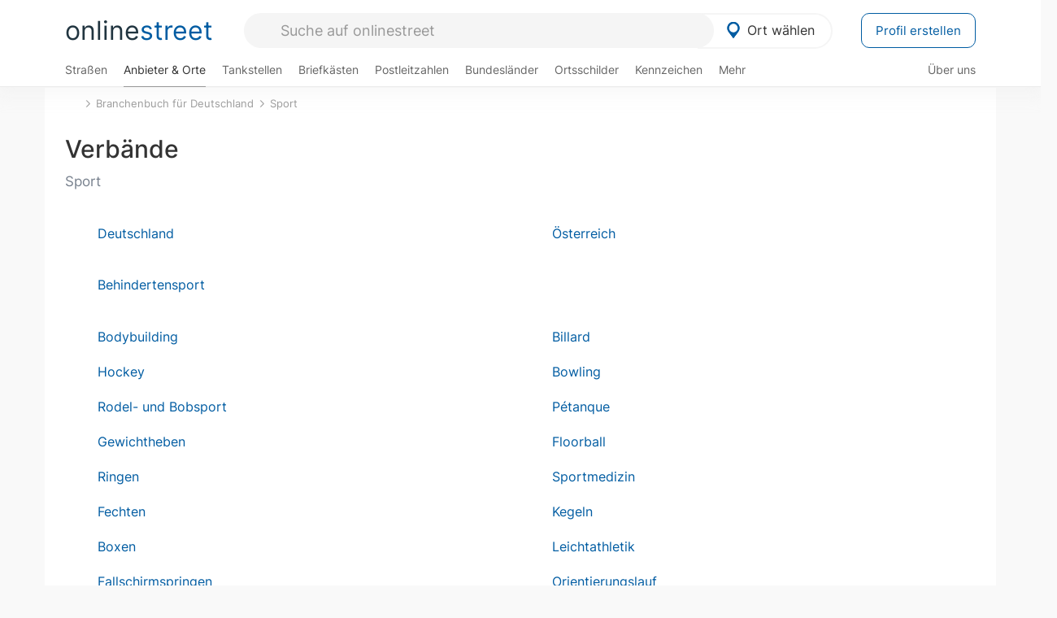

--- FILE ---
content_type: text/html; charset=utf-8
request_url: https://onlinestreet.de/Sport/Verb%C3%A4nde.html
body_size: 14410
content:
<!DOCTYPE html><html dir="ltr" lang="de"> <head> <meta charset="UTF-8"> <link href="//fundingchoicesmessages.google.com" rel="preconnect dns-prefetch" crossorigin><script>(function(){
'use strict';var g=function(a){var b=0;return function(){return b<a.length?{done:!1,value:a[b++]}:{done:!0}}},l=this||self,m=/^[\w+/_-]+[=]{0,2}$/,p=null,q=function(){},r=function(a){var b=typeof a;if("object"==b)if(a){if(a instanceof Array)return"array";if(a instanceof Object)return b;var c=Object.prototype.toString.call(a);if("[object Window]"==c)return"object";if("[object Array]"==c||"number"==typeof a.length&&"undefined"!=typeof a.splice&&"undefined"!=typeof a.propertyIsEnumerable&&!a.propertyIsEnumerable("splice"))return"array";
if("[object Function]"==c||"undefined"!=typeof a.call&&"undefined"!=typeof a.propertyIsEnumerable&&!a.propertyIsEnumerable("call"))return"function"}else return"null";else if("function"==b&&"undefined"==typeof a.call)return"object";return b},u=function(a,b){function c(){}c.prototype=b.prototype;a.prototype=new c;a.prototype.constructor=a};var v=function(a,b){Object.defineProperty(l,a,{configurable:!1,get:function(){return b},set:q})};var y=function(a,b){this.b=a===w&&b||"";this.a=x},x={},w={};var aa=function(a,b){a.src=b instanceof y&&b.constructor===y&&b.a===x?b.b:"type_error:TrustedResourceUrl";if(null===p)b:{b=l.document;if((b=b.querySelector&&b.querySelector("script[nonce]"))&&(b=b.nonce||b.getAttribute("nonce"))&&m.test(b)){p=b;break b}p=""}b=p;b&&a.setAttribute("nonce",b)};var z=function(){return Math.floor(2147483648*Math.random()).toString(36)+Math.abs(Math.floor(2147483648*Math.random())^+new Date).toString(36)};var A=function(a,b){b=String(b);"application/xhtml+xml"===a.contentType&&(b=b.toLowerCase());return a.createElement(b)},B=function(a){this.a=a||l.document||document};B.prototype.appendChild=function(a,b){a.appendChild(b)};var C=function(a,b,c,d,e,f){try{var k=a.a,h=A(a.a,"SCRIPT");h.async=!0;aa(h,b);k.head.appendChild(h);h.addEventListener("load",function(){e();d&&k.head.removeChild(h)});h.addEventListener("error",function(){0<c?C(a,b,c-1,d,e,f):(d&&k.head.removeChild(h),f())})}catch(n){f()}};var ba=l.atob("aHR0cHM6Ly93d3cuZ3N0YXRpYy5jb20vaW1hZ2VzL2ljb25zL21hdGVyaWFsL3N5c3RlbS8xeC93YXJuaW5nX2FtYmVyXzI0ZHAucG5n"),ca=l.atob("WW91IGFyZSBzZWVpbmcgdGhpcyBtZXNzYWdlIGJlY2F1c2UgYWQgb3Igc2NyaXB0IGJsb2NraW5nIHNvZnR3YXJlIGlzIGludGVyZmVyaW5nIHdpdGggdGhpcyBwYWdlLg=="),da=l.atob("RGlzYWJsZSBhbnkgYWQgb3Igc2NyaXB0IGJsb2NraW5nIHNvZnR3YXJlLCB0aGVuIHJlbG9hZCB0aGlzIHBhZ2Uu"),ea=function(a,b,c){this.b=a;this.f=new B(this.b);this.a=null;this.c=[];this.g=!1;this.i=b;this.h=c},F=function(a){if(a.b.body&&!a.g){var b=
function(){D(a);l.setTimeout(function(){return E(a,3)},50)};C(a.f,a.i,2,!0,function(){l[a.h]||b()},b);a.g=!0}},D=function(a){for(var b=G(1,5),c=0;c<b;c++){var d=H(a);a.b.body.appendChild(d);a.c.push(d)}b=H(a);b.style.bottom="0";b.style.left="0";b.style.position="fixed";b.style.width=G(100,110).toString()+"%";b.style.zIndex=G(2147483544,2147483644).toString();b.style["background-color"]=I(249,259,242,252,219,229);b.style["box-shadow"]="0 0 12px #888";b.style.color=I(0,10,0,10,0,10);b.style.display=
"flex";b.style["justify-content"]="center";b.style["font-family"]="Arial";c=H(a);c.style.width=G(80,85).toString()+"%";c.style.maxWidth=G(750,775).toString()+"px";c.style.margin="24px";c.style.display="flex";c.style["align-items"]="flex-start";c.style["justify-content"]="center";d=A(a.f.a,"IMG");d.className=z();d.src=ba;d.style.height="24px";d.style.width="24px";d.style["padding-right"]="16px";var e=H(a),f=H(a);f.style["font-weight"]="bold";f.textContent=ca;var k=H(a);k.textContent=da;J(a,
e,f);J(a,e,k);J(a,c,d);J(a,c,e);J(a,b,c);a.a=b;a.b.body.appendChild(a.a);b=G(1,5);for(c=0;c<b;c++)d=H(a),a.b.body.appendChild(d),a.c.push(d)},J=function(a,b,c){for(var d=G(1,5),e=0;e<d;e++){var f=H(a);b.appendChild(f)}b.appendChild(c);c=G(1,5);for(d=0;d<c;d++)e=H(a),b.appendChild(e)},G=function(a,b){return Math.floor(a+Math.random()*(b-a))},I=function(a,b,c,d,e,f){return"rgb("+G(Math.max(a,0),Math.min(b,255)).toString()+","+G(Math.max(c,0),Math.min(d,255)).toString()+","+G(Math.max(e,0),Math.min(f,
255)).toString()+")"},H=function(a){a=A(a.f.a,"DIV");a.className=z();return a},E=function(a,b){0>=b||null!=a.a&&0!=a.a.offsetHeight&&0!=a.a.offsetWidth||(fa(a),D(a),l.setTimeout(function(){return E(a,b-1)},50))},fa=function(a){var b=a.c;var c="undefined"!=typeof Symbol&&Symbol.iterator&&b[Symbol.iterator];b=c?c.call(b):{next:g(b)};for(c=b.next();!c.done;c=b.next())(c=c.value)&&c.parentNode&&c.parentNode.removeChild(c);a.c=[];(b=a.a)&&b.parentNode&&b.parentNode.removeChild(b);a.a=null};var ia=function(a,b,c,d,e){var f=ha(c),k=function(n){n.appendChild(f);l.setTimeout(function(){f?(0!==f.offsetHeight&&0!==f.offsetWidth?b():a(),f.parentNode&&f.parentNode.removeChild(f)):a()},d)},h=function(n){document.body?k(document.body):0<n?l.setTimeout(function(){h(n-1)},e):b()};h(3)},ha=function(a){var b=document.createElement("div");b.className=a;b.style.width="1px";b.style.height="1px";b.style.position="absolute";b.style.left="-10000px";b.style.top="-10000px";b.style.zIndex="-10000";return b};var K={},L=null;var M=function(){},N="function"==typeof Uint8Array,O=function(a,b){a.b=null;b||(b=[]);a.j=void 0;a.f=-1;a.a=b;a:{if(b=a.a.length){--b;var c=a.a[b];if(!(null===c||"object"!=typeof c||Array.isArray(c)||N&&c instanceof Uint8Array)){a.g=b-a.f;a.c=c;break a}}a.g=Number.MAX_VALUE}a.i={}},P=[],Q=function(a,b){if(b<a.g){b+=a.f;var c=a.a[b];return c===P?a.a[b]=[]:c}if(a.c)return c=a.c[b],c===P?a.c[b]=[]:c},R=function(a,b,c){a.b||(a.b={});if(!a.b[c]){var d=Q(a,c);d&&(a.b[c]=new b(d))}return a.b[c]};
M.prototype.h=N?function(){var a=Uint8Array.prototype.toJSON;Uint8Array.prototype.toJSON=function(){var b;void 0===b&&(b=0);if(!L){L={};for(var c="ABCDEFGHIJKLMNOPQRSTUVWXYZabcdefghijklmnopqrstuvwxyz0123456789".split(""),d=["+/=","+/","-_=","-_.","-_"],e=0;5>e;e++){var f=c.concat(d[e].split(""));K[e]=f;for(var k=0;k<f.length;k++){var h=f[k];void 0===L[h]&&(L[h]=k)}}}b=K[b];c=[];for(d=0;d<this.length;d+=3){var n=this[d],t=(e=d+1<this.length)?this[d+1]:0;h=(f=d+2<this.length)?this[d+2]:0;k=n>>2;n=(n&
3)<<4|t>>4;t=(t&15)<<2|h>>6;h&=63;f||(h=64,e||(t=64));c.push(b[k],b[n],b[t]||"",b[h]||"")}return c.join("")};try{return JSON.stringify(this.a&&this.a,S)}finally{Uint8Array.prototype.toJSON=a}}:function(){return JSON.stringify(this.a&&this.a,S)};var S=function(a,b){return"number"!==typeof b||!isNaN(b)&&Infinity!==b&&-Infinity!==b?b:String(b)};M.prototype.toString=function(){return this.a.toString()};var T=function(a){O(this,a)};u(T,M);var U=function(a){O(this,a)};u(U,M);var ja=function(a,b){this.c=new B(a);var c=R(b,T,5);c=new y(w,Q(c,4)||"");this.b=new ea(a,c,Q(b,4));this.a=b},ka=function(a,b,c,d){b=new T(b?JSON.parse(b):null);b=new y(w,Q(b,4)||"");C(a.c,b,3,!1,c,function(){ia(function(){F(a.b);d(!1)},function(){d(!0)},Q(a.a,2),Q(a.a,3),Q(a.a,1))})};var la=function(a,b){V(a,"internal_api_load_with_sb",function(c,d,e){ka(b,c,d,e)});V(a,"internal_api_sb",function(){F(b.b)})},V=function(a,b,c){a=l.btoa(a+b);v(a,c)},W=function(a,b,c){for(var d=[],e=2;e<arguments.length;++e)d[e-2]=arguments[e];e=l.btoa(a+b);e=l[e];if("function"==r(e))e.apply(null,d);else throw Error("API not exported.");};var X=function(a){O(this,a)};u(X,M);var Y=function(a){this.h=window;this.a=a;this.b=Q(this.a,1);this.f=R(this.a,T,2);this.g=R(this.a,U,3);this.c=!1};Y.prototype.start=function(){ma();var a=new ja(this.h.document,this.g);la(this.b,a);na(this)};
var ma=function(){var a=function(){if(!l.frames.googlefcPresent)if(document.body){var b=document.createElement("iframe");b.style.display="none";b.style.width="0px";b.style.height="0px";b.style.border="none";b.style.zIndex="-1000";b.style.left="-1000px";b.style.top="-1000px";b.name="googlefcPresent";document.body.appendChild(b)}else l.setTimeout(a,5)};a()},na=function(a){var b=Date.now();W(a.b,"internal_api_load_with_sb",a.f.h(),function(){var c;var d=a.b,e=l[l.btoa(d+"loader_js")];if(e){e=l.atob(e);
e=parseInt(e,10);d=l.btoa(d+"loader_js").split(".");var f=l;d[0]in f||"undefined"==typeof f.execScript||f.execScript("var "+d[0]);for(;d.length&&(c=d.shift());)d.length?f[c]&&f[c]!==Object.prototype[c]?f=f[c]:f=f[c]={}:f[c]=null;c=Math.abs(b-e);c=1728E5>c?0:c}else c=-1;0!=c&&(W(a.b,"internal_api_sb"),Z(a,Q(a.a,6)))},function(c){Z(a,c?Q(a.a,4):Q(a.a,5))})},Z=function(a,b){a.c||(a.c=!0,a=new l.XMLHttpRequest,a.open("GET",b,!0),a.send())};(function(a,b){l[a]=function(c){for(var d=[],e=0;e<arguments.length;++e)d[e-0]=arguments[e];l[a]=q;b.apply(null,d)}})("__d3lUW8vwsKlB__",function(a){"function"==typeof window.atob&&(a=window.atob(a),a=new X(a?JSON.parse(a):null),(new Y(a)).start())});}).call(this);
window.__d3lUW8vwsKlB__("[base64]");</script><script> function cmp_ui_additionals() {   var el = document.querySelector('.fc-stacks.fc-dialog-restricted-content'), elChild = '<p class="intro">Wir bieten ein kostenloses, werbefinanziertes Online-Angebot und verwenden Cookies für:</p>'; el.insertAdjacentHTML('afterbegin', elChild);  var el = document.querySelector('.fc-consent-root .fc-dialog-container .fc-dialog.fc-choice-dialog'), elChild = '<div class="fc-footer-imprint"><a href="https://onlinestreet.de/impressum#nutzungsbedingungen">Datenschutzerklärung</a><a href="https://onlinestreet.de/impressum#impressum">Impressum</a></div>'; el.insertAdjacentHTML('beforeend', elChild); }   window.dataLayer = window.dataLayer || []; function gtag(){dataLayer.push(arguments);} var ga_loaded = false;  function cmp_load_ga() {  ga_loaded = true; setTimeout(() => { }, 1000);  var ga4script = document.createElement("script"); ga4script.async = true; ga4script.src = "https://www.googletagmanager.com/gtag/js?id=G-FE6V3NCVGF"; document.getElementsByTagName("head")[0].appendChild(ga4script, document.getElementsByTagName("head")[0]); window.dataLayer = window.dataLayer || []; gtag('js', new Date()); gtag('config', 'G-FE6V3NCVGF', { 'content_group':'branchenbuch_kategorie_default', });   } function cmp_show_ads_after_consent() {   (adsbygoogle=window.adsbygoogle||[]).pauseAdRequests=0;   } function cmp_change_ads(tcData) { var MeasureContentPerformance = tcData.purpose.consents[8] || false; var hasDeviceStorageAndAccessConsent = tcData.purpose.consents[1] || false; var BasicAds = tcData.purpose.consents[2] || false; if ( hasDeviceStorageAndAccessConsent && BasicAds ) {  (adsbygoogle=window.adsbygoogle||[]).pauseAdRequests=0; if ( MeasureContentPerformance ) {  } } else { if ( MeasureContentPerformance ) {  }  var ads = document.querySelectorAll('.adsbygoogle'), i = 0, l = ads.length; for (i; i < l; i++) { ads[i].style.display = 'none'; } $(function() {  $('.ad-col-left').toggle();  if ( $('.content-col').hasClass('col-md-7') ) {  $('.content-col').removeClass('col-md-7').addClass('col-md-9'); } else if ( $('.content-col').hasClass('col-md-10') ) {  $('.content-col').removeClass('col-md-10').addClass('col-md-12'); } }); } }  function update_gtag_consent(tcData) {  gtag('consent', 'update', { 'ad_user_data': tcData.purpose.consents[3] ? 'granted' : 'denied', 'ad_personalization': tcData.purpose.consents[4] ? 'granted' : 'denied', 'ad_storage': tcData.purpose.consents[1] ? 'granted' : 'denied', 'analytics_storage': tcData.purpose.consents[8] ? 'granted' : 'denied' }); } var check_tcfapi = window.setInterval(function() { typeof __tcfapi === 'function' ? (window.clearInterval(check_tcfapi), __tcfapi('addEventListener', 2, function(tcData, success) { if ( tcData.eventStatus === 'cmpuishown' ) {  cmp_ui_additionals();   gtag('consent', 'default', { 'ad_storage': 'denied', 'ad_user_data': 'denied', 'ad_personalization': 'denied', 'analytics_storage': 'denied', 'wait_for_update': 500 }); } if (tcData.eventStatus === 'tcloaded' || tcData.eventStatus === 'useractioncomplete') {  if ( ! tcData.gdprApplies ) {  cmp_show_ads_after_consent(); cmp_load_ga(); } else {   var MeasureContentPerformance = tcData.purpose.consents[8] || false; if ( MeasureContentPerformance ) { cmp_load_ga(); }   var hasDeviceStorageAndAccessConsent = tcData.purpose.consents[1] || false;  if (hasDeviceStorageAndAccessConsent) {  var hasGoogleAdvertisingProductsConsent = tcData.vendor.consents[755] || false;  if ( hasGoogleAdvertisingProductsConsent ) {  cmp_show_ads_after_consent(); } else { cmp_change_ads(tcData); } } else { cmp_change_ads(tcData); } } update_gtag_consent(tcData); } })) : null ; }, 50); </script> <link href="//cdn.onlinestreet.de" rel="preconnect dns-prefetch" crossorigin> <link href="//cdnjs.cloudflare.com" rel="preconnect dns-prefetch" crossorigin>  <link href="//pagead2.googlesyndication.com" rel="preconnect dns-prefetch" crossorigin> <link href="//googleads.g.doubleclick.net" rel="preconnect dns-prefetch" crossorigin> <link href="//ad.doubleclick.net" rel="preconnect dns-prefetch" crossorigin> <link href="//static.doubleclick.net" rel="preconnect dns-prefetch" crossorigin> <link href="//adservice.google.de" rel="preconnect dns-prefetch" crossorigin> <link href="//adservice.google.com" rel="preconnect dns-prefetch" crossorigin> <title>Verbände Verzeichnis (Sport)</title> <meta name="robots" content="noindex,follow,max-image-preview:large"> <link rel="canonical" href="https://onlinestreet.de/Sport/Verb%C3%A4nde.html"> <link rel="manifest" href="https://cdn.onlinestreet.de/img/favicon/site.webmanifest.json.php"> <link rel="icon" type="image/png" href="https://cdn.onlinestreet.de/img/favicon/favicon-96x96.png" sizes="96x96" /> <link rel="icon" type="image/svg+xml" href="https://cdn.onlinestreet.de/img/favicon/favicon.svg" /> <link rel="shortcut icon" href="https://cdn.onlinestreet.de/img/favicon/favicon.ico" /> <link rel="apple-touch-icon" sizes="180x180" href="https://cdn.onlinestreet.de/img/favicon/apple-touch-icon.png" /> <meta name="apple-mobile-web-app-title" content="onlinestreet" /> <meta name="theme-color" content="#005CA2"> <meta name="viewport" content="width=device-width, initial-scale=1.0"/>  <link rel="preload" as="style" href="https://cdnjs.cloudflare.com/ajax/libs/twitter-bootstrap/3.4.1/css/bootstrap.min.css" /> <link rel="preload" as="script" href="https://cdnjs.cloudflare.com/ajax/libs/twitter-bootstrap/3.4.1/js/bootstrap.min.js" /> <link rel="preload" as="script" href="https://cdnjs.cloudflare.com/ajax/libs/jquery/1.12.4/jquery.min.js" />  <link rel="stylesheet" href="https://cdnjs.cloudflare.com/ajax/libs/twitter-bootstrap/3.4.1/css/bootstrap.min.css" />     <link rel="preload" as="style" href="https://cdn.onlinestreet.de/lib/styles.min.css?v=OS41Mg==" /><link rel="stylesheet" type="text/css" href="https://cdn.onlinestreet.de/lib/styles.min.css?v=OS41Mg==" />  <link rel="preload" href="//cdn.onlinestreet.de/lib/fonts/google/inter-v13-latin-regular.woff2" as="font" type="font/woff2" crossorigin> <link rel="preload" href="//cdn.onlinestreet.de/lib/fonts/google/inter-v13-latin-500.woff2" as="font" type="font/woff2" crossorigin> <link rel="preload" href="//cdn.onlinestreet.de/lib/fonts/google/inter-v13-latin-600.woff2" as="font" type="font/woff2" crossorigin> <link rel="preload" href="//cdn.onlinestreet.de/lib/fonts/google/inter-v13-latin-300.woff2" as="font" type="font/woff2" crossorigin> <link rel="preload" href="//cdn.onlinestreet.de/lib/fonts/fontawesome-free-7.1.0-web/webfonts/fa-solid-900.woff2" as="font" type="font/woff2" crossorigin>    <link rel="preload" as="image" href="https://cdn.onlinestreet.de/img/logo/marker.svg" />  <meta property="og:title" content="Verbände Verzeichnis (Sport)"/> <meta property="og:site_name" content="onlinestreet.de"/> <meta property="og:type" content="website"/> <meta property="og:url" content="https://onlinestreet.de/Sport/Verb%C3%A4nde.html"/> <meta name="twitter:card" content="summary_large_image"/> <meta name="twitter:title" content="Verbände Verzeichnis (Sport)"/> <meta property="twitter:url" content="https://onlinestreet.de/Sport/Verb%C3%A4nde.html"/> <meta name="twitter:site" content="@onlinestreet_de"/> <meta name="twitter:creator" content="@onlinestreet_de"/> <script async src="https://pagead2.googlesyndication.com/pagead/js/adsbygoogle.js?client=ca-pub-1229119852267723" crossorigin="anonymous"></script> <script> (adsbygoogle = window.adsbygoogle||[]).pauseAdRequests=1; </script> </head> <body> <div class="loader loading"></div> <header> <nav class="navbar-fixed-top" id="globale-navigation"> <div class="navbar firstrow"> <div class="container flex-container"> <div class="flex" id="nav-logo"> <a class="onlinestreet-logo" href="https://onlinestreet.de/"> online<span>street</span> </a> </div> <div class="flex" id="nav-ortsauswahl"> <span id="navbar-ortsauswahl">  <img width="24" height="24" src="https://cdn.onlinestreet.de/img/logo/marker.svg" alt="Ortsauswahl" />Ort wählen </span> <span id="mobile-search-close">×</span> <div class="ortsauswahl-dropdown hidden"></div> </div> <div class="flex" id="nav-suche"> <div id="mobile-menu-toggle"> <i class="fas fa-bars" aria-hidden="true"></i> </div> <form name="header_search" method="get" action="https://onlinestreet.de/suche/" class="form-inline" role="form"> <input type="hidden" name="section" value="branchenbuch" /> <input required pattern=".{3,}" title="Mindestens drei Zeichen" name="q" type="text" class="form-control autocomplete-header-search" data-section="branchenbuch" autocomplete="os-header-suche" placeholder="Suche auf onlinestreet" /> </form> <i class="fas fa-search"></i> </div> <div class="flex" id="nav-neuer-eintrag"> <a href="https://onlinestreet.de/branchenbuch/profil/" class="btn btn-primary-invert">Profil erstellen</a> </div> </div> </div> <div class="navbar secondrow initial hidden-xs hidden-sm"> <div class="container"> <ul class="linkstruktur"> <li class=" strassen-link"><a href="https://onlinestreet.de/strassen/">Straßen</a></li><li class="first active branchen-link"><a href="https://onlinestreet.de/branchenbuch/">Anbieter & Orte</a></li><li class=""><a href="https://onlinestreet.de/tankstellen/">Tankstellen</a></li><li class=""><a href="https://onlinestreet.de/briefkasten/">Briefkästen</a></li><li class=""><a id="nav-postleitzahlen" href="https://onlinestreet.de/plz/">Postleitzahlen</a></li><li class=""><a href="https://onlinestreet.de/bundesland/">Bundesländer</a></li><li class=""><a href="https://onlinestreet.de/strassen/ortsschild/generator.html">Ortsschilder</a></li><li class=""><a href="https://onlinestreet.de/kennzeichen/">Kennzeichen</a></li><li class="dropdown "><a class="dropdown-toggle" href="#" role="button" id="dropdownMenuLink" data-toggle="dropdown" aria-haspopup="true" aria-expanded="false">Mehr <i class="fas fa-chevron-down color-silver ml5"></i></a> <ul class="dropdown-menu"> <li class="subheading">Weitere Services & Rechner</li> <li class=""> <a class="dropdown-item" href="https://onlinestreet.de/banken/iban/"> IBAN Rechner </a> </li> <li class=""> <a class="dropdown-item" href="https://onlinestreet.de/banken/iban-zu-bic/"> IBAN Prüfer </a> </li>  <li class="subheading">Tools & Generatoren</li> <li class=""> <a class="dropdown-item" href="https://onlinestreet.de/strassen/verkehrsschild/"> Verkehrsschilder </a> </li> <li class=""> <a class="dropdown-item" href="https://onlinestreet.de/strassen/ortsschild/generator.html"> Ortsschild Generator </a> </li> <li class=""> <a class="dropdown-item" href="https://onlinestreet.de/strassen/schild/generator.html"> Straßenschild Generator </a> </li> <li class=""> <a class="dropdown-item" href="https://onlinestreet.de/kennzeichen/generator"> Kennzeichen Generator </a> </li> </ul> </li> </ul> <ul class="linkstruktur navbar-right"> <li class=""><a title="Über uns" href="https://onlinestreet.de/ueber-uns">Über uns</a></li> </ul> </div> </div> <div class="mobile-menu hidden"> <div class="mobile-menu-content"> <span id="mobile-menu-close">&times;</span> <a class="mobile-menu-logo" href="https://onlinestreet.de/">online<span>street</span></a> <form name="mobile_search" method="get" action="https://onlinestreet.de/suche/" class="form-inline mobile-search" role="form"> <input type="hidden" name="section" value="branchenbuch" /> <input required pattern=".{3,}" title="Mindestens drei Zeichen" name="q" type="text" class="form-control autocomplete-header-search" data-section="branchenbuch" autocomplete="os-header-suche" placeholder="Suche auf onlinestreet" /> <i class="fas fa-search"></i> </form> <div class="breadcrumbs-container"> <div class="container section-container"> <ol class="breadcrumb" itemscope itemtype="http://schema.org/BreadcrumbList"> <li itemprop="itemListElement" itemscope itemtype="http://schema.org/ListItem"><a itemprop="item" href="https://onlinestreet.de/" title="Startseite"><i class="fas fa-home"></i><meta itemprop="name" content="Startseite" /><meta itemprop="position" content="1" /></li><li itemprop="itemListElement" itemscope itemtype="http://schema.org/ListItem"><a itemprop="item" href="https://onlinestreet.de/branchenbuch/"><span itemprop="name">Branchenbuch für Deutschland</span></a><meta itemprop="position" content="2" /></li><li itemprop="itemListElement" itemscope itemtype="http://schema.org/ListItem"><a itemprop="item" href="https://onlinestreet.de/Sport.html"><span itemprop="name">Sport</span></a><meta itemprop="position" content="3" /></li><li class="active visible-xs-inline-block">Verbände Verzeichnis (Sport)</li> </ol> </div> </div> <h4 class="mt40">Alle <strong>Services</strong></nobr></h4> <div class="row mt20 pr15"> <div class="col-xs-4 m-service"> <a class="" href="https://onlinestreet.de/strassen/"> <img class="img-responsive" alt="Straßenverzeichnis" loading="lazy" src="https://cdn.onlinestreet.de/img/material-design/strassenverzeichnis-kompass-200x200.jpg" width="200" height="200" /> <span>Straßen</span> <small>Verzeichnis für <br class="visible-xs">Deutschland</small> </a> </div> <div class="col-xs-4 m-service"> <a class="active" href="https://onlinestreet.de/branchenbuch/"> <img class="img-responsive" alt="Branchenbuch für Deutschland" loading="lazy" src="https://cdn.onlinestreet.de/img/material-design/digitales-branchenbuch-200x200.jpg" width="200" height="200" /> <span>Anbieter</span> <small>Ausgewählte im <br class="visible-xs">Branchenbuch</small> </a> </div> <div class="col-xs-4 m-service"> <a class="" href="https://onlinestreet.de/tankstellen/"> <img class="img-responsive" alt="Tankstelle in der Nähe: Jetzt geöffnet & Preise" loading="lazy" src="https://cdn.onlinestreet.de/img/material-design/tankstellen-200x200.jpg" width="200" height="200" /> <span>Tankstellen</span> <small>Aktuelle Preise <br class="visible-xs">in Deutschland</small> </a> </div> <div class="col-xs-4 m-service"> <a class="" href="https://onlinestreet.de/briefkasten/"> <img class="img-responsive" alt="Briefkasten Suche" loading="lazy" src="https://cdn.onlinestreet.de/img/material-design/briefkasten-200x200.jpg" width="200" height="200" /> <span>Briefkästen</span> <small>Standorte und <br class="visible-xs">Leerungszeiten</small> </a> </div> <div class="col-xs-4 m-service"> <a class="" href="https://onlinestreet.de/plz/"> <img class="img-responsive" alt="Postleitzahlen" loading="lazy" src="https://cdn.onlinestreet.de/img/material-design/postleitzahlen-200x200.jpg" width="200" height="200" /> <span>PLZ</span> <small>Postleitzahlen in <br class="visible-xs">Deutschland</small> </a> </div> <div class="col-xs-4 m-service"> <a class="" href="https://onlinestreet.de/bundesland/"> <img class="img-responsive" alt="Bundesländer in Deutschland" loading="lazy" src="https://cdn.onlinestreet.de/img/material-design/bundeslaender-200x200.jpg" width="200" height="200" /> <span>Bundesländer</span> <small>Bundesland-<br class="visible-xs">Suche</small> </a> </div> <div class="col-xs-12 text-center pr0"> <a class="btn btn-primary mt15 mr15" href="https://onlinestreet.de/branchenbuch/profil/" title="Firma eintragen">Profil erstellen</a>  </div> </div> <h5><strong>Weitere</strong> Services & Tools</h5> <div class="row weitere pr15 mt15"> <div class="m-service"> <a href="https://onlinestreet.de/banken/iban/"> <img loading="lazy" src="https://cdn.onlinestreet.de/img/material-design/iban-rechner-200x200.jpg" width="50" height="50" alt="IBAN Rechner" /> <span>IBAN-Rechner & Prüfer</span> </a> </div> <div class="m-service"> <a href="https://onlinestreet.de/kennzeichen/"> <img loading="lazy" src="https://cdn.onlinestreet.de/img/material-design/kennzeichen-200x200.jpg" width="50" height="50" alt="KFZ Kennzeichen Suche" /> <span>Kennzeichen-Suche</span> </a> </div> <div class="m-service"> <a href="https://onlinestreet.de/kennzeichen/generator"> <img loading="lazy" src="https://cdn.onlinestreet.de/img/material-design/kennzeichen-generator-200x200.jpg" width="50" height="50" alt="Kennzeichen Generator" /> <span class="tl">Kennzeichen-Generator</span> </a> </div> <div class="m-service"> <a href="https://onlinestreet.de/strassen/verkehrsschild/"> <img loading="lazy" src="https://cdn.onlinestreet.de/img/material-design/verkehrsschilder-200x200.jpg" width="50" height="50" alt="Verkehrsschild gestalten" /> <span class="tl">Verkehrsschilder</span> </a> </div> <div class="m-service"> <a href="https://onlinestreet.de/strassen/ortsschild/generator.html"> <img loading="lazy" src="https://cdn.onlinestreet.de/img/material-design/ortsschild-200x200.jpg" width="50" height="50" alt="Ortsschild Generator" /> <span class="tl">Ortsschild-Generator</span> </a> </div> <div class="m-service"> <a href="https://onlinestreet.de/strassen/schild/generator.html"> <img loading="lazy" src="https://cdn.onlinestreet.de/img/material-design/strassenschild-200x200.jpg" width="50" height="50" alt="Straßenschild Generator" /> <span class="tl">Straßenschild-Generator</span> </a> </div> </div> <footer class="mobile-menu-imprint text-muted"> <p>onlinestreet <span class="pull-right">&copy; 2006 - 2026</span></p> <p> <a class="mr15" href="https://onlinestreet.de/ueber-uns">Über uns</a> <a href="https://onlinestreet.de/impressum"> <span class="mr15">Support</span> <span class="mr15">Nutzungsbedingungen</span> <span class="mr15">Datenschutz</span> <span class="mr15">Cookies</span> <span class="mr15">Credits / Quellen</span> <span class="mr15">Kontakt</span> <span class="mr15">Impressum</span> </a> </p> </footer> <footer class="hwd-footer"> <div class="row"> <div class="col-md-5"> <h6> <img alt="onlinestreet: Städte, Orte und Straßen" loading="lazy" src="https://hello-world.digital/assets/img/projects-hwd-footer/icon-magnify.svg" width="40" height="40" /> <small>Über onlinestreet</small> Erkunde Städte, Orte und Straßen </h6> <p> Neue Straßen entdecken und gute Anbieter in Deiner Region finden: Als digitales Straßen&shy;verzeichnis und Branchen&shy;buch für Deutschland bietet Dir onlinestreet viele nützliche Services und Tools für Deinen Alltag. </p> <ul> <li><i class="fas fa-smile"></i>Von und für Menschen wie Du und ich!</li> <li><i class="fas fa-smile"></i>100% echte Erfahrungsberichte und Bewertungen!</li> <li><i class="fas fa-smile"></i>Jeden Tag ein bisschen besser!</li> </ul> </div> <div class="col-md-5 col-md-offset-1"> <img alt="Hello World Digital" class="hwd-logo" loading="lazy" src="https://hello-world.digital/assets/img/projects-hwd-footer/hello-world-digital.svg" width="120" height="82" /> <p> Dies ist ein Portal von Hello World Digital. <br class="hidden-xs">Wir entwickeln digitale Tools und liefern <br class="hidden-xs">hilfreiche Informationen für Deinen Alltag. </p> <div class="hwd-icons"> <img loading="lazy" src="https://hello-world.digital/assets/img/projects-hwd-footer/icon-cocktail-01.svg" alt="Icon: Cocktail" width="32" height="35" /><img loading="lazy" src="https://hello-world.digital/assets/img/projects-hwd-footer/icon-handy.svg" alt="Icon: Handy" width="21" height="35" /><img loading="lazy" src="https://hello-world.digital/assets/img/projects-hwd-footer/icon-home.svg" alt="Icon: Home" width="35" height="35" /><img loading="lazy" src="https://hello-world.digital/assets/img/projects-hwd-footer/icon-science.svg" alt="Icon: Science" width="21" height="35" /><img loading="lazy" src="https://hello-world.digital/assets/img/projects-hwd-footer/icon-browser.svg" alt="Icon: Browser" width="35" height="27" /> </div> <a class="btn track-ga-event" data-action="Footer: Hello World Digital" data-label="Website-Link" href="https://hello-world.digital/de/" target="_blank" rel="noopener">hello-world.digital</a> </div> </div> </footer> </div></div> </nav> </header> <div class="breadcrumbs-container"> <div class="container section-container"> <ol class="breadcrumb" itemscope itemtype="http://schema.org/BreadcrumbList"> <li itemprop="itemListElement" itemscope itemtype="http://schema.org/ListItem"><a itemprop="item" href="https://onlinestreet.de/" title="Startseite"><i class="fas fa-home"></i><meta itemprop="name" content="Startseite" /><meta itemprop="position" content="1" /></li><li itemprop="itemListElement" itemscope itemtype="http://schema.org/ListItem"><a itemprop="item" href="https://onlinestreet.de/branchenbuch/"><span itemprop="name">Branchenbuch für Deutschland</span></a><meta itemprop="position" content="2" /></li><li itemprop="itemListElement" itemscope itemtype="http://schema.org/ListItem"><a itemprop="item" href="https://onlinestreet.de/Sport.html"><span itemprop="name">Sport</span></a><meta itemprop="position" content="3" /></li><li class="active visible-xs-inline-block">Verbände Verzeichnis (Sport)</li> </ol> </div> </div> <main class=""> <div class="container section-container"> <div class="row"> <div class="col-sm-12 content-col"> <!--google_ad_section_start--> <h1><strong>Verbände</strong> <small>Sport </small> </h1> <div class="list-group row"><a href="https://onlinestreet.de/Sport/Verb%C3%A4nde/Deutschland.html" class="list-group-item col-lg-6 col-sm-6 col-xs-12"><i class="fa fa-folder color-silver"></i><span class="name">Deutschland</span></a><a href="https://onlinestreet.de/Sport/Verb%C3%A4nde/%C3%96sterreich.html" class="list-group-item col-lg-6 col-sm-6 col-xs-12"><i class="fa fa-folder color-silver"></i><span class="name">Österreich</span></a><div class="clearfix visible-md visible-lg"></div></div><div class="list-group row"><a href="https://onlinestreet.de/Sport/Behinderte/Verb%C3%A4nde.html" class="list-group-item "><i class="fa fa-folder color-silver"></i><span class="name">Behindertensport</span></a></div><div class="list-group row"><a href="https://onlinestreet.de/Sport/Kraftsport/Bodybuilding/Verb%C3%A4nde.html" class="list-group-item col-lg-6 col-sm-6 col-xs-12"><i class="fa fa-folder color-silver"></i><span class="name">Bodybuilding</span></a><a href="https://onlinestreet.de/Sport/Kegel-_und_Kugelsport/Billard/Verb%C3%A4nde.html" class="list-group-item col-lg-6 col-sm-6 col-xs-12"><i class="fa fa-folder color-silver"></i><span class="name">Billard</span></a><div class="clearfix visible-md visible-lg"></div><a href="https://onlinestreet.de/Sport/Hockeysport/Hockey/Verb%C3%A4nde.html" class="list-group-item col-lg-6 col-sm-6 col-xs-12"><i class="fa fa-folder color-silver"></i><span class="name">Hockey</span></a><a href="https://onlinestreet.de/Sport/Kegel-_und_Kugelsport/Bowling/Verb%C3%A4nde.html" class="list-group-item col-lg-6 col-sm-6 col-xs-12"><i class="fa fa-folder color-silver"></i><span class="name">Bowling</span></a><div class="clearfix visible-md visible-lg"></div><a href="https://onlinestreet.de/Sport/Wintersport/Rodel-_und_Bobsport/Verb%C3%A4nde.html" class="list-group-item col-lg-6 col-sm-6 col-xs-12"><i class="fa fa-folder color-silver"></i><span class="name">Rodel- und Bobsport</span></a><a href="https://onlinestreet.de/Sport/Kegel-_und_Kugelsport/P%C3%A9tanque/Verb%C3%A4nde.html" class="list-group-item col-lg-6 col-sm-6 col-xs-12"><i class="fa fa-folder color-silver"></i><span class="name">Pétanque</span></a><div class="clearfix visible-md visible-lg"></div><a href="https://onlinestreet.de/Sport/Kraftsport/Gewichtheben/Verb%C3%A4nde.html" class="list-group-item col-lg-6 col-sm-6 col-xs-12"><i class="fa fa-folder color-silver"></i><span class="name">Gewichtheben</span></a><a href="https://onlinestreet.de/Sport/Hockeysport/Floorball_-_Unihockey/Verb%C3%A4nde.html" class="list-group-item col-lg-6 col-sm-6 col-xs-12"><i class="fa fa-folder color-silver"></i><span class="name">Floorball</span></a><div class="clearfix visible-md visible-lg"></div><a href="https://onlinestreet.de/Sport/Kampfsport_und_Kampfkunst/Ringen/Verb%C3%A4nde.html" class="list-group-item col-lg-6 col-sm-6 col-xs-12"><i class="fa fa-folder color-silver"></i><span class="name">Ringen</span></a><a href="https://onlinestreet.de/Sport/Sportmedizin/Organisationen.html" class="list-group-item col-lg-6 col-sm-6 col-xs-12"><i class="fa fa-folder color-silver"></i><span class="name">Sportmedizin</span></a><div class="clearfix visible-md visible-lg"></div><a href="https://onlinestreet.de/Sport/Kampfsport_und_Kampfkunst/Fechten/Verb%C3%A4nde.html" class="list-group-item col-lg-6 col-sm-6 col-xs-12"><i class="fa fa-folder color-silver"></i><span class="name">Fechten</span></a><a href="https://onlinestreet.de/Sport/Kegel-_und_Kugelsport/Kegeln/Verb%C3%A4nde.html" class="list-group-item col-lg-6 col-sm-6 col-xs-12"><i class="fa fa-folder color-silver"></i><span class="name">Kegeln</span></a><div class="clearfix visible-md visible-lg"></div><a href="https://onlinestreet.de/Sport/Kampfsport_und_Kampfkunst/Boxen/Verb%C3%A4nde.html" class="list-group-item col-lg-6 col-sm-6 col-xs-12"><i class="fa fa-folder color-silver"></i><span class="name">Boxen</span></a><a href="https://onlinestreet.de/Sport/Leichtathletik/Verb%C3%A4nde.html" class="list-group-item col-lg-6 col-sm-6 col-xs-12"><i class="fa fa-folder color-silver"></i><span class="name">Leichtathletik</span></a><div class="clearfix visible-md visible-lg"></div><a href="https://onlinestreet.de/Sport/Fliegen/Fallschirmspringen/Verb%C3%A4nde.html" class="list-group-item col-lg-6 col-sm-6 col-xs-12"><i class="fa fa-folder color-silver"></i><span class="name">Fallschirmspringen</span></a><a href="https://onlinestreet.de/Sport/Laufen/Orientierungslauf/Verb%C3%A4nde.html" class="list-group-item col-lg-6 col-sm-6 col-xs-12"><i class="fa fa-folder color-silver"></i><span class="name">Orientierungslauf</span></a><div class="clearfix visible-md visible-lg"></div><a href="https://onlinestreet.de/Sport/Kegel-_und_Kugelsport/Billard/Karambolage/Verb%C3%A4nde.html" class="list-group-item col-lg-6 col-sm-6 col-xs-12"><i class="fa fa-folder color-silver"></i><span class="name">Karambolage</span></a><a href="https://onlinestreet.de/Sport/Turnen_und_Gymnastik/Verb%C3%A4nde.html" class="list-group-item col-lg-6 col-sm-6 col-xs-12"><i class="fa fa-folder color-silver"></i><span class="name">Turnen</span></a><div class="clearfix visible-md visible-lg"></div><a href="https://onlinestreet.de/Sport/Wassersport/Kanu/Verb%C3%A4nde.html" class="list-group-item col-lg-6 col-sm-6 col-xs-12"><i class="fa fa-folder color-silver"></i><span class="name">Kanusport</span></a><a href="https://onlinestreet.de/Sport/Kegel-_und_Kugelsport/Billard/Pool/Verb%C3%A4nde.html" class="list-group-item col-lg-6 col-sm-6 col-xs-12"><i class="fa fa-folder color-silver"></i><span class="name">Pool-Billard</span></a><div class="clearfix visible-md visible-lg"></div><a href="https://onlinestreet.de/Sport/Ballsport/Squash/Verb%C3%A4nde.html" class="list-group-item col-lg-6 col-sm-6 col-xs-12"><i class="fa fa-folder color-silver"></i><span class="name">Squash</span></a><a href="https://onlinestreet.de/Sport/Kampfsport_und_Kampfkunst/Japanisch/Aikido/Verb%C3%A4nde.html" class="list-group-item col-lg-6 col-sm-6 col-xs-12"><i class="fa fa-folder color-silver"></i><span class="name">Aikido</span></a><div class="clearfix visible-md visible-lg"></div><a href="https://onlinestreet.de/Sport/Ballsport/Fu%C3%9Fball/Verb%C3%A4nde.html" class="list-group-item col-lg-6 col-sm-6 col-xs-12"><i class="fa fa-folder color-silver"></i><span class="name">Fußball</span></a><a href="https://onlinestreet.de/Sport/Ballsport/Faustball/Verb%C3%A4nde.html" class="list-group-item col-lg-6 col-sm-6 col-xs-12"><i class="fa fa-folder color-silver"></i><span class="name">Faustball</span></a><div class="clearfix visible-md visible-lg"></div><a href="https://onlinestreet.de/Sport/Ballsport/Baseball/Verb%C3%A4nde.html" class="list-group-item col-lg-6 col-sm-6 col-xs-12"><i class="fa fa-folder color-silver"></i><span class="name">Baseball</span></a><a href="https://onlinestreet.de/Sport/Kraftsport/Verb%C3%A4nde.html" class="list-group-item col-lg-6 col-sm-6 col-xs-12"><i class="fa fa-folder color-silver"></i><span class="name">Kraftsport</span></a><div class="clearfix visible-md visible-lg"></div><a href="https://onlinestreet.de/Sport/Schie%C3%9Fen/Verb%C3%A4nde.html" class="list-group-item col-lg-6 col-sm-6 col-xs-12"><i class="fa fa-folder color-silver"></i><span class="name">Schießsport</span></a><a href="https://onlinestreet.de/Sport/Wurfsport/Frisbee/Verb%C3%A4nde.html" class="list-group-item col-lg-6 col-sm-6 col-xs-12"><i class="fa fa-folder color-silver"></i><span class="name">Frisbee</span></a><div class="clearfix visible-md visible-lg"></div><a href="https://onlinestreet.de/Sport/Kampfsport_und_Kampfkunst/Japanisch/Jiu-Jitsu/Verb%C3%A4nde.html" class="list-group-item col-lg-6 col-sm-6 col-xs-12"><i class="fa fa-folder color-silver"></i><span class="name">Jiu-Jitsu</span></a><a href="https://onlinestreet.de/Sport/Kampfsport_und_Kampfkunst/Koreanisch/Taekwondo/Verb%C3%A4nde.html" class="list-group-item col-lg-6 col-sm-6 col-xs-12"><i class="fa fa-folder color-silver"></i><span class="name">Taekwondo</span></a><div class="clearfix visible-md visible-lg"></div><a href="https://onlinestreet.de/Sport/Tiersport/Pferdesport/Verb%C3%A4nde.html" class="list-group-item col-lg-6 col-sm-6 col-xs-12"><i class="fa fa-folder color-silver"></i><span class="name">Pferdesport</span></a><a href="https://onlinestreet.de/Sport/Kampfsport_und_Kampfkunst/Japanisch/Karate/Verb%C3%A4nde.html" class="list-group-item col-lg-6 col-sm-6 col-xs-12"><i class="fa fa-folder color-silver"></i><span class="name">Karate</span></a><div class="clearfix visible-md visible-lg"></div><a href="https://onlinestreet.de/Sport/Kraftsport/Powerlifting/Verb%C3%A4nde.html" class="list-group-item col-lg-6 col-sm-6 col-xs-12"><i class="fa fa-folder color-silver"></i><span class="name">Powerlifting</span></a><a href="https://onlinestreet.de/Sport/Mehrkampfsport/Triathlon/Verb%C3%A4nde.html" class="list-group-item col-lg-6 col-sm-6 col-xs-12"><i class="fa fa-folder color-silver"></i><span class="name">Triathlon</span></a><div class="clearfix visible-md visible-lg"></div><a href="https://onlinestreet.de/Sport/Wintersport/Ski/Verb%C3%A4nde.html" class="list-group-item col-lg-6 col-sm-6 col-xs-12"><i class="fa fa-folder color-silver"></i><span class="name">Skisport</span></a><a href="https://onlinestreet.de/Sport/Wassersport/Tauchen/Verb%C3%A4nde.html" class="list-group-item col-lg-6 col-sm-6 col-xs-12"><i class="fa fa-folder color-silver"></i><span class="name">Tauchen</span></a><div class="clearfix visible-md visible-lg"></div><a href="https://onlinestreet.de/Sport/Wintersport/Ski/Alpin/Snowboard/Verb%C3%A4nde.html" class="list-group-item col-lg-6 col-sm-6 col-xs-12"><i class="fa fa-folder color-silver"></i><span class="name">Snowboard</span></a><a href="https://onlinestreet.de/Sport/Fliegen/Verb%C3%A4nde.html" class="list-group-item col-lg-6 col-sm-6 col-xs-12"><i class="fa fa-folder color-silver"></i><span class="name">Flugsport</span></a><div class="clearfix visible-md visible-lg"></div><a href="https://onlinestreet.de/Sport/Wassersport/Segel-_und_Motorbootsport/Segeln/Verb%C3%A4nde.html" class="list-group-item col-lg-6 col-sm-6 col-xs-12"><i class="fa fa-folder color-silver"></i><span class="name">Segeln</span></a><a href="https://onlinestreet.de/Sport/Klettern_und_Wandern/Wandern/Verb%C3%A4nde.html" class="list-group-item col-lg-6 col-sm-6 col-xs-12"><i class="fa fa-folder color-silver"></i><span class="name">Wandern</span></a><div class="clearfix visible-md visible-lg"></div><a href="https://onlinestreet.de/Sport/Klettern_und_Wandern/Verb%C3%A4nde.html" class="list-group-item col-lg-6 col-sm-6 col-xs-12"><i class="fa fa-folder color-silver"></i><span class="name">Klettern und Wandern</span></a><a href="https://onlinestreet.de/Sport/Ballsport/Volleyball/Verb%C3%A4nde.html" class="list-group-item col-lg-6 col-sm-6 col-xs-12"><i class="fa fa-folder color-silver"></i><span class="name">Volleyball</span></a><div class="clearfix visible-md visible-lg"></div><a href="https://onlinestreet.de/Sport/Ballsport/Rugby/Verb%C3%A4nde.html" class="list-group-item col-lg-6 col-sm-6 col-xs-12"><i class="fa fa-folder color-silver"></i><span class="name">Rugby</span></a><a href="https://onlinestreet.de/Sport/Tanzen/Verb%C3%A4nde.html" class="list-group-item col-lg-6 col-sm-6 col-xs-12"><i class="fa fa-folder color-silver"></i><span class="name">Tanzsport</span></a><div class="clearfix visible-md visible-lg"></div><a href="https://onlinestreet.de/Sport/Laufen/Walking/Nordic_Walking/Verb%C3%A4nde.html" class="list-group-item col-lg-6 col-sm-6 col-xs-12"><i class="fa fa-folder color-silver"></i><span class="name">Nordic Walking</span></a><a href="https://onlinestreet.de/Sport/Kampfsport_und_Kampfkunst/Japanisch/Ju-Jutsu/Verb%C3%A4nde.html" class="list-group-item col-lg-6 col-sm-6 col-xs-12"><i class="fa fa-folder color-silver"></i><span class="name">Ju-Jutsu</span></a><div class="clearfix visible-md visible-lg"></div><a href="https://onlinestreet.de/Sport/Ballsport/American_Football/Verb%C3%A4nde.html" class="list-group-item col-lg-6 col-sm-6 col-xs-12"><i class="fa fa-folder color-silver"></i><span class="name">American Football</span></a><a href="https://onlinestreet.de/Sport/Klettern_und_Wandern/Klettern/Verb%C3%A4nde.html" class="list-group-item col-lg-6 col-sm-6 col-xs-12"><i class="fa fa-folder color-silver"></i><span class="name">Klettern</span></a><div class="clearfix visible-md visible-lg"></div><a href="https://onlinestreet.de/Sport/Ballsport/Tennis/Verb%C3%A4nde.html" class="list-group-item col-lg-6 col-sm-6 col-xs-12"><i class="fa fa-folder color-silver"></i><span class="name">Tennis</span></a><a href="https://onlinestreet.de/Sport/Ballsport/Badminton/Verb%C3%A4nde.html" class="list-group-item col-lg-6 col-sm-6 col-xs-12"><i class="fa fa-folder color-silver"></i><span class="name">Badminton</span></a><div class="clearfix visible-md visible-lg"></div><a href="https://onlinestreet.de/Sport/Radsport/Verb%C3%A4nde.html" class="list-group-item col-lg-6 col-sm-6 col-xs-12"><i class="fa fa-folder color-silver"></i><span class="name">Radsport</span></a><a href="https://onlinestreet.de/Sport/Ballsport/Basketball/Verb%C3%A4nde.html" class="list-group-item col-lg-6 col-sm-6 col-xs-12"><i class="fa fa-folder color-silver"></i><span class="name">Basketball</span></a><div class="clearfix visible-md visible-lg"></div><a href="https://onlinestreet.de/Sport/Ballsport/Lacrosse/Verb%C3%A4nde.html" class="list-group-item col-lg-6 col-sm-6 col-xs-12"><i class="fa fa-folder color-silver"></i><span class="name">Lacrosse</span></a><a href="https://onlinestreet.de/Sport/Wintersport/Eishockey/Verb%C3%A4nde.html" class="list-group-item col-lg-6 col-sm-6 col-xs-12"><i class="fa fa-folder color-silver"></i><span class="name">Eishockey</span></a><div class="clearfix visible-md visible-lg"></div><a href="https://onlinestreet.de/Sport/Wassersport/Schwimmen/Verb%C3%A4nde.html" class="list-group-item col-lg-6 col-sm-6 col-xs-12"><i class="fa fa-folder color-silver"></i><span class="name">Schwimmen</span></a><a href="https://onlinestreet.de/Sport/Wassersport/Rudern/Verb%C3%A4nde.html" class="list-group-item col-lg-6 col-sm-6 col-xs-12"><i class="fa fa-folder color-silver"></i><span class="name">Rudern</span></a><div class="clearfix visible-md visible-lg"></div><a href="https://onlinestreet.de/Sport/Kampfsport_und_Kampfkunst/Japanisch/Judo/Verb%C3%A4nde.html" class="list-group-item col-lg-6 col-sm-6 col-xs-12"><i class="fa fa-folder color-silver"></i><span class="name">Judo</span></a><a href="https://onlinestreet.de/Sport/Ballsport/Handball/Verb%C3%A4nde.html" class="list-group-item col-lg-6 col-sm-6 col-xs-12"><i class="fa fa-folder color-silver"></i><span class="name">Handball</span></a><div class="clearfix visible-md visible-lg"></div><a href="https://onlinestreet.de/Sport/Ballsport/Tischtennis/Verb%C3%A4nde.html" class="list-group-item col-lg-6 col-sm-6 col-xs-12"><i class="fa fa-folder color-silver"></i><span class="name">Tischtennis</span></a><a href="https://onlinestreet.de/Sport/Tanzen/Rock%27n%27Roll/Verb%C3%A4nde.html" class="list-group-item col-lg-6 col-sm-6 col-xs-12"><i class="fa fa-folder color-silver"></i><span class="name">Rock'n'Roll</span></a><div class="clearfix visible-md visible-lg"></div><a href="https://onlinestreet.de/Sport/Ballsport/Golf/Verb%C3%A4nde.html" class="list-group-item col-lg-6 col-sm-6 col-xs-12"><i class="fa fa-folder color-silver"></i><span class="name">Golf</span></a><a href="https://onlinestreet.de/Sport/Wurfsport/Darts/Verb%C3%A4nde.html" class="list-group-item col-lg-6 col-sm-6 col-xs-12"><i class="fa fa-folder color-silver"></i><span class="name">Darts</span></a><div class="clearfix visible-md visible-lg"></div></div><h3>Verwandte Kategorien</h3><div class="list-group row"><a href="https://onlinestreet.de/Gesellschaft/Organisationen.html" class="list-group-item col-lg-6 col-sm-6 col-xs-12"><i class="fa fa-folder color-silver"></i><span class="name">Organisationen<br><small class="text-muted">Gesellschaft</small></span></a><a href="https://onlinestreet.de/Sport/Vereine.html" class="list-group-item col-lg-6 col-sm-6 col-xs-12"><i class="fa fa-folder color-silver"></i><span class="name">Vereine<br><small class="text-muted">Sport</small></span></a><div class="clearfix visible-md visible-lg"></div></div><h2><strong><span class="">Ausgewählte</span> Webseiten</strong> <span class="text-muted">(2)</span> <small>Verbände</small> </h2> <div class="list-group kategorie"> <div class="listing hoverlink well"> <div class="details"> <span class="title without-rating"><a href="https://onlinestreet.de/74642-sport-union-ostschweiz">Sport Union Ostschweiz</a></span> <img class="thumbnail" loading="lazy" src="https://cdn.onlinestreet.de/img/webseiten/browsershots/74642-desktop.jpg" alt="Sport Union Ostschweiz" width="600" height="384" /> <span class="contact"><i class="fas fa-tags color-silver"></i><span class="text-dark">Sport</span><span class="text-muted"> / Verbände</span></span> <span class="description text-muted">Der Breitensportverband in der Ostschweiz sieht seinen Schwerpunk...</span> </div> </div> <div class="listing hoverlink well"> <div class="details"> <span class="title without-rating"><a href="https://onlinestreet.de/74643-swiss-olympic-association">Swiss Olympic Association</a></span> <img class="thumbnail" loading="lazy" src="https://cdn.onlinestreet.de/img/webseiten/browsershots/74643-desktop.jpg" alt="Swiss Olympic Association" width="600" height="384" /> <span class="contact"><i class="fas fa-tags color-silver"></i><span class="text-dark">Verbände</span><span class="text-muted"> / Sport</span></span> <span class="description text-muted">Die Association ist die Dachorganisation der Schweizer Sportverbä...</span> </div> </div> <div class="ad-middle loading loading-ads">  <ins class="adsbygoogle onlinestreetde-im-content-flexible" style="display:inline-block" data-full-width-responsive="true" data-ad-client="ca-pub-1229119852267723" data-ad-slot="5759121366" data-ad-format="rectangle"></ins> <script> (adsbygoogle = window.adsbygoogle || []).push({}); </script> </div> </div> <h3 class="h2">Besonders interessant <span class="text-muted">in Unterkategorien von Verbände (Sport)</span></h3> <div class="list-group"> <div class="listing hoverlink well"> <div class="details"> <span class="title without-rating"><a href="https://onlinestreet.de/64339-wuerttembergischer-landessportbund-e-v-">Württembergischer Landessportbund e.V.</a></span> <img class="thumbnail" loading="lazy" src="https://cdn.onlinestreet.de/img/webseiten/browsershots/64339-desktop.jpg" alt="Württembergischer Landessportbund e.V." width="600" height="384" /> <span class="contact"><i class="fas fa-tags color-silver"></i><span class="text-dark">Verbände</span><span class="text-muted"> / Sport</span></span> <span class="contact text-muted"><i class="fas fa-map-marker color-silver"></i><span class="text-dark">Fritz-Walter-Weg 19</span>, 70372 Stuttgart</span> <span class="description ">Der Württembergische Landessportbund e.V. ist der Dachverband für Sportvereine und Sportverbände in Württemberg und vertritt die Interessen des Sports in der Gesellschaft. Er unterstützt und fördert s...</span> </div> </div> <div class="listing hoverlink well"> <div class="details"> <span class="title without-rating"><a href="https://onlinestreet.de/243202-asvoe-burgenland">ASVÖ Burgenland</a></span> <img class="thumbnail" loading="lazy" src="https://cdn.onlinestreet.de/img/webseiten/browsershots/243202-desktop.jpg" alt="ASVÖ Burgenland" width="600" height="384" /> <span class="contact"><i class="fas fa-tags color-silver"></i><span class="text-dark">Verbände</span><span class="text-muted"> / Sport</span></span> <span class="description ">Informationen zu den einzelnen Sportarten, eine Vereinsdatenbank sowie Angebote zur Aus- und Weiterbildung werden präsentiert. Ferner aktuelle Neuigkeiten und eine Bildergalerie.</span> </div> </div> <div class="listing hoverlink well"> <div class="details"> <span class="title without-rating"><a href="https://onlinestreet.de/243203-asvoe-salzburg">ASVÖ Salzburg</a></span> <img class="thumbnail" loading="lazy" src="https://cdn.onlinestreet.de/img/webseiten/browsershots/243203-desktop.jpg" alt="ASVÖ Salzburg" width="600" height="384" /> <span class="contact"><i class="fas fa-tags color-silver"></i><span class="text-dark">Verbände</span><span class="text-muted"> / Sport</span></span> <span class="description ">Der Verband stellt sein Leitbild vor und informiert über Termine und die Jugendförderung. Dazu gibt es einen Shop, eine Online-Anmeldung sowie eine Fotogalerie.</span> </div> </div> <div class="listing hoverlink well"> <div class="details"> <span class="title without-rating"><a href="https://onlinestreet.de/243204-asvoe-steiermark">ASVÖ Steiermark</a></span> <img class="thumbnail" loading="lazy" src="https://cdn.onlinestreet.de/img/webseiten/browsershots/243204-desktop.jpg" alt="ASVÖ Steiermark" width="600" height="384" /> <span class="contact"><i class="fas fa-tags color-silver"></i><span class="text-dark">Verbände</span><span class="text-muted"> / Sport</span></span> <span class="description ">Die Organisation zur Sportförderung informiert über ihre Ziele und das Präsidium. Mit Terminen und einer Übersicht der Sportvereine und der Sportjugend.</span> </div> </div> <div class="listing hoverlink well"> <div class="details"> <span class="title without-rating"><a href="https://onlinestreet.de/243207-bundessportorganisation-oesterreich">Bundessportorganisation Österreich</a></span> <img class="thumbnail" loading="lazy" src="https://cdn.onlinestreet.de/img/webseiten/browsershots/243207-desktop.jpg" alt="Bundessportorganisation Österreich" width="600" height="384" /> <span class="contact"><i class="fas fa-tags color-silver"></i><span class="text-dark">Sport</span><span class="text-muted"> / Verbände</span></span> <span class="description ">Die Sportorganisation des Bundes berichtet über die Struktur, Publikationen, Neuigkeiten, Aktivitäten und Kontaktinformationen.</span> </div> </div> <div class="listing hoverlink well"> <div class="details"> <span class="title without-rating"><a href="https://onlinestreet.de/243208-oesterreichischer-betriebssportverband">Österreichischer Betriebssportverband</a></span> <img class="thumbnail" loading="lazy" src="https://cdn.onlinestreet.de/img/webseiten/browsershots/243208-desktop.jpg" alt="Österreichischer Betriebssportverband" width="600" height="384" /> <span class="contact"><i class="fas fa-tags color-silver"></i><span class="text-dark">Verbände</span><span class="text-muted"> / Sport</span></span> <span class="description ">Der Verband informiert über angebotene Wettbewerbe, sein Beratungsangebot und gibt Kontaktinformationen zu Amtsinhabern.</span> </div> </div> <div class="listing hoverlink well"> <div class="details"> <span class="title without-rating"><a href="https://onlinestreet.de/243209-vorarlberger-sportverband-asvoe">Vorarlberger Sportverband - ASVÖ</a></span> <img class="thumbnail" loading="lazy" src="https://cdn.onlinestreet.de/img/webseiten/browsershots/243209-desktop.jpg" alt="Vorarlberger Sportverband - ASVÖ" width="600" height="384" /> <span class="contact"><i class="fas fa-tags color-silver"></i><span class="text-dark">Verbände</span><span class="text-muted"> / Sport</span></span> <span class="description ">Der Landesverband ist der einzige parteipolitsch unabhängige Dachverband in Vorarlberg. Er bietet seinen Vereinen ein umfangreiches Angebot an Förderungen und Fortbildung. Mit Terminkalender und Infor...</span> </div> </div> <div class="listing hoverlink well"> <div class="details"> <span class="title without-rating"><a href="https://onlinestreet.de/85258-kreissportbund-grafschaft-bentheim-e-v-">Kreissportbund Grafschaft Bentheim e.V.</a></span> <img class="thumbnail" loading="lazy" src="https://cdn.onlinestreet.de/img/webseiten/browsershots/85258-desktop.jpg" alt="Kreissportbund Grafschaft Bentheim e.V." width="600" height="384" /> <span class="contact"><i class="fas fa-tags color-silver"></i><span class="text-dark">Verbände</span><span class="text-muted"> / Sport</span></span> <span class="description ">Der Verband stellt sich vor, veröffentlicht aktuelle Nachrichten und informiert über die Fachverbände und Mitgliedsvereine.</span> </div> </div> <div class="listing hoverlink well"> <div class="details"> <span class="title without-rating"><a href="https://onlinestreet.de/749848-sportkreis-marburg-biedenkopf">Sportkreis Marburg-Biedenkopf</a></span> <img class="thumbnail" loading="lazy" src="https://cdn.onlinestreet.de/img/webseiten/browsershots/749848-desktop.jpg" alt="Sportkreis Marburg-Biedenkopf" width="600" height="384" /> <span class="contact"><i class="fas fa-tags color-silver"></i><span class="text-dark">Verbände</span><span class="text-muted"> / Sport</span></span> <span class="description ">Neben der Vorstellung des Vorstandes und der Ansprechpartner sind Informationen über die Aktivitäten, die Mitgliedsvereine und das Sportprogramm im Kreis zu finden.</span> </div> </div> <div class="listing hoverlink well"> <div class="details"> <span class="title without-rating"><a href="https://onlinestreet.de/139039-hamburger-sportbund-e-v-">Hamburger Sportbund e.V.</a></span> <img class="thumbnail" loading="lazy" src="https://cdn.onlinestreet.de/img/webseiten/browsershots/139039-desktop.jpg" alt="Hamburger Sportbund e.V." width="600" height="384" /> <span class="contact"><i class="fas fa-tags color-silver"></i><span class="text-dark">Verbände</span><span class="text-muted"> / Sport</span></span> <span class="description ">Die Vereinigung der Sportvereine und -verbände stellt sich und die Mitglieder vor.</span> </div> </div> <div class="listing hoverlink well"> <div class="details"> <span class="title without-rating"><a href="https://onlinestreet.de/85279-kreissportbund-verden-e-v-">Kreissportbund Verden e.V.</a></span> <img class="thumbnail" loading="lazy" src="https://cdn.onlinestreet.de/img/webseiten/browsershots/85279-desktop.jpg" alt="Kreissportbund Verden e.V." width="600" height="384" /> <span class="contact"><i class="fas fa-tags color-silver"></i><span class="text-dark">Verbände</span><span class="text-muted"> / Sport</span></span> <span class="description ">Aktuelle Mitteilungen, Termine sowie nach Gemeinden sortierte Adressen der einzelnen Vereine. Mit einer allgemeinen Vorstellung und der Satzung.</span> </div> </div> <div class="listing hoverlink well"> <div class="details"> <span class="title without-rating"><a href="https://onlinestreet.de/139040-hamburger-sportjugend">Hamburger Sportjugend</a></span> <img class="thumbnail" loading="lazy" src="https://cdn.onlinestreet.de/img/webseiten/browsershots/139040-desktop.jpg" alt="Hamburger Sportjugend" width="600" height="384" /> <span class="contact"><i class="fas fa-tags color-silver"></i><span class="text-dark">Verbände</span><span class="text-muted"> / Sport</span></span> <span class="description ">Neben einer Vorstellung des Verbands sowie Neuigkeiten gibt es Informationen über das Service-Angebot und Fortbildungskurse.</span> </div> </div> <div class="listing hoverlink well"> <div class="details"> <span class="title without-rating"><a href="https://onlinestreet.de/749856-kreissportbund-zwickau">Kreissportbund Zwickau</a></span> <img class="thumbnail" loading="lazy" src="https://cdn.onlinestreet.de/img/webseiten/browsershots/749856-desktop.jpg" alt="Kreissportbund Zwickau" width="600" height="384" /> <span class="contact"><i class="fas fa-tags color-silver"></i><span class="text-dark">Verbände</span><span class="text-muted"> / Sport</span></span> <span class="description ">Die Ansprechpartner im Verband, statistische Daten sowie die Mitgliedsvereine und deren Veranstaltungen werden vorgestellt.</span> </div> </div> <div class="listing hoverlink well"> <div class="details"> <span class="title without-rating"><a href="https://onlinestreet.de/85282-landessportbund-niedersachsen-e-v-">Landessportbund Niedersachsen e.V.</a></span> <img class="thumbnail" loading="lazy" src="https://cdn.onlinestreet.de/img/webseiten/browsershots/85282-desktop.jpg" alt="Landessportbund Niedersachsen e.V." width="600" height="384" /> <span class="contact"><i class="fas fa-tags color-silver"></i><span class="text-dark">Verbände</span><span class="text-muted"> / Sport</span></span> <span class="description ">Der Verband stellt sich und seine Aufgebenfelder vor und informiert über Fördermaßnahmen, Projekte und angebotene Lehrgänge. Daneben gibt es eine Vereinsdatenbank, Sammlung wichtiger Adressen sowie ei...</span> </div> </div> <div class="listing hoverlink well"> <div class="details"> <span class="title without-rating"><a href="https://onlinestreet.de/749858-allgemeiner-sportverband-oberoesterreich">Allgemeiner Sportverband Oberösterreich</a></span> <img class="thumbnail" loading="lazy" src="https://cdn.onlinestreet.de/img/webseiten/browsershots/749858-desktop.jpg" alt="Allgemeiner Sportverband Oberösterreich" width="600" height="384" /> <span class="contact"><i class="fas fa-tags color-silver"></i><span class="text-dark">Verbände</span><span class="text-muted"> / Sport</span></span> <span class="description ">Der Verband informiert über seine Mitglieder und Leistungen und bietet einen Überblick über aktuelle Sportveranstaltungen.</span> </div> </div> </div><div class="mt20"> <div class="row"> <div class="col-xs-12 mb0"> <div class="neuereintrag-cta"> <span class="text-muted">Lokales Verzeichnis</span> <strong>Kostenloser Eintrag für Unternehmen</strong> <a class="btn btn-xs btn-primary mt20" href="https://onlinestreet.de/branchenbuch/profil/">Profil erstellen</a> <img class="hidden-xs" width="200" height="200" loading="lazy" src="https://cdn.onlinestreet.de/img/material-design/digitales-branchenbuch-200x200.png" alt="Branchenbuch Eintrag kostenlos für Unternehmen."/> <img class="visible-xs" width="120" height="120" loading="lazy" src="https://cdn.onlinestreet.de/img/material-design/digitales-branchenbuch-200x200.png" alt="Branchenbuch Eintrag kostenlos für Unternehmen."/> </div> </div> </div> </div> <!--google_ad_section_end--> </div> </div> </div> </main> <footer> <div class="container"> <div class="row"> <div class="col-md-6 col-sm-12"> <div class="brand-footer"> <h5>online<span>street</span></h5> <h6>Digitales Straßenverzeichnis, Branchenbuch und lokales Nachschlagewerk für Deutschland.</h6> </div> <a class="big-footer-btn" href="https://onlinestreet.de/ueber-uns"> <i class="fa fa-arrow-right pull-right" aria-hidden="true"></i> <strong>Über uns</strong> <br><span class="text-muted">Warum wir onlinestreet stetig für Dich weiterentwickeln</span> </a> <a class="big-footer-btn" href="https://onlinestreet.de/nutzerrichtlinien"> <i class="fa fa-arrow-right pull-right" aria-hidden="true"></i> <strong>Nutzer­richtlinien</strong> <br><span class="text-muted">Verhaltensweisen und Umgangsformen auf onlinestreet</span> </a> <a class="big-footer-btn" href="https://onlinestreet.de/branchenbuch/profil/"> <i class="fa fa-arrow-right pull-right" aria-hidden="true"></i> <strong>Profil erstellen & Firma eintragen</strong> <br><span class="text-muted">Mehr Sichtbarkeit und Kontakte für Dein Unternehmen</span> </a> <a class="big-footer-btn" href="https://onlinestreet.de/branchenbuch/profil/#profile-details-basis"> <i class="fa fa-arrow-right pull-right" aria-hidden="true"></i> <strong>Pakete & Preise</strong> <br><span class="text-muted">Die onlinestreet-Profile im Überblick</span> </a> <a class="big-footer-btn" href="https://onlinestreet.de/branchenbuch/aendern/"> <i class="fa fa-arrow-right pull-right" aria-hidden="true"></i> <strong>Daten ändern</strong> <br><span class="text-muted">Eintrag aktualisieren oder löschen</span> </a> <a id="footer-feedback-btn" class="big-footer-btn" data-toggle="collapse" href="#footer-form" aria-expanded="false" aria-controls="footer-form"> <i class="fa fa-arrow-right pull-right" aria-hidden="true" id="footer-form-trigger"></i> <strong>Feedback</strong> <br/><span class="text-muted">Was können wir noch verbessern?</span> </a> <div class="collapse" id="footer-form"> <form class="form-horizontal" role="form" id="feedback_form" name="footer_feedback_form"> <div class="form-group input-group"> <span class="input-group-addon"><i class="fa fa-user"></i></span> <input type="text" class="form-control input-md" id="feedback_name" placeholder="Name"> </div> <div class="form-group input-group"> <span class="input-group-addon"><i class="fa fa-envelope"></i></span> <input type="text" class="form-control input-md" id="feedback_email" placeholder="E-Mail-Adresse"> </div> <div class="form-group input-group"> <span class="input-group-addon"><i class="fa fa-comment"></i></span> <textarea id="feedback_text" class="form-control" rows="5" placeholder="Dein Feedback: Konstruktive Kritik, Lob, etc."></textarea> </div> <div class="form-group"> <button type="submit" class="btn btn-primary btn-md" id="feedback_submit">Feedback abschicken</button> </div> </form> </div> </div> <div class="col-md-6 col-sm-12 footer-navigation"> <h4>Digitales Branchenbuch</h4> <h5>Nach <a href="https://onlinestreet.de/Regional/Europa/Deutschland/Städte_und_Gemeinden.html">Städten</a>, <a href="https://onlinestreet.de/Regional/Europa/Deutschland/Regionen.html">Regionen</a> und Bundesländern:</h5> <ul class="nav-footer"> <li class="hoverlink"><i class="fas fa-map-marker"></i><a href="https://onlinestreet.de/Regional/Europa/Deutschland/Baden-Württemberg.html">Baden-Württemberg</a></li> <li class="hoverlink"><i class="fas fa-map-marker"></i><a href="https://onlinestreet.de/Regional/Europa/Deutschland/Niedersachsen.html">Niedersachsen</a></li> <li class="hoverlink"><i class="fas fa-map-marker"></i><a href="https://onlinestreet.de/Regional/Europa/Deutschland/Bayern.html">Bayern</a></li> <li class="hoverlink"><i class="fas fa-map-marker"></i><a href="https://onlinestreet.de/Regional/Europa/Deutschland/Nordrhein-Westfalen.html">Nordrhein-Westfalen</a></li> <li class="hoverlink"><i class="fas fa-map-marker"></i><a href="https://onlinestreet.de/Regional/Europa/Deutschland/Berlin.html">Berlin</a></li> <li class="hoverlink"><i class="fas fa-map-marker"></i><a href="https://onlinestreet.de/Regional/Europa/Deutschland/Rheinland-Pfalz.html">Rheinland-Pfalz</a></li> <li class="hoverlink"><i class="fas fa-map-marker"></i><a href="https://onlinestreet.de/Regional/Europa/Deutschland/Brandenburg.html">Brandenburg</a></li> <li class="hoverlink"><i class="fas fa-map-marker"></i><a href="https://onlinestreet.de/Regional/Europa/Deutschland/Saarland.html">Saarland</a></li> <li class="hoverlink"><i class="fas fa-map-marker"></i><a href="https://onlinestreet.de/Regional/Europa/Deutschland/Bremen.html">Bremen</a></li> <li class="hoverlink"><i class="fas fa-map-marker"></i><a href="https://onlinestreet.de/Regional/Europa/Deutschland/Sachsen.html">Sachsen</a></li> <li class="hoverlink"><i class="fas fa-map-marker"></i><a href="https://onlinestreet.de/Regional/Europa/Deutschland/Hamburg.html">Hamburg</a></li> <li class="hoverlink"><i class="fas fa-map-marker"></i><a href="https://onlinestreet.de/Regional/Europa/Deutschland/Sachsen-Anhalt.html">Sachsen-Anhalt</a></li> <li class="hoverlink"><i class="fas fa-map-marker"></i><a href="https://onlinestreet.de/Regional/Europa/Deutschland/Hessen.html">Hessen</a></li> <li class="hoverlink"><i class="fas fa-map-marker"></i><a href="https://onlinestreet.de/Regional/Europa/Deutschland/Schleswig-Holstein.html">Schleswig-Holstein</a></li> <li class="hoverlink"><i class="fas fa-map-marker"></i><a href="https://onlinestreet.de/Regional/Europa/Deutschland/Mecklenburg-Vorpommern.html">Mecklenburg-Vorpommern</a></li> <li class="hoverlink"><i class="fas fa-map-marker"></i><a href="https://onlinestreet.de/Regional/Europa/Deutschland/Th%C3%BCringen.html">Thüringen</a></li> </ul> <p class="text-muted">...sowie <a href="https://onlinestreet.de/Regional/Länder.html">Ländern</a> wie <a href="https://onlinestreet.de/Regional/Europa/Österreich.html">Österreich</a> und der <a href="https://onlinestreet.de/Regional/Europa/Schweiz.html">Schweiz</a>.</p> </div> </div> <div class="imprint"> <span class="copy">&copy; 2006 - 2026</span> <a class="text-center" href="https://onlinestreet.de/impressum"> <span>Support</span> <span class="ml10">Nutzungsbedingungen</span> <span class="ml10">Datenschutz</span> <span class="ml10">Cookies</span> <span class="ml10">Credits / Quellen</span> <span class="ml10">Kontakt</span> <span class="ml10">Impressum</span> </a>  <i class="fa fa-square-caret-up fa-3x hidden-xs"></i> </div> </div></footer> <footer class="hwd-footer hwd-footer-main"> <div class="container"> <div class="row"> <div class="col-md-5 col-md-offset-1"> <img alt="Hello World Digital" class="hwd-logo" loading="lazy" src="https://hello-world.digital/assets/img/projects-hwd-footer/hello-world-digital.svg" width="120" height="82" /> <p> Dies ist ein Portal von Hello World Digital. <br class="hidden-xs">Wir entwickeln digitale Tools und liefern <br class="hidden-xs">hilfreiche Informationen für Deinen Alltag. </p> <div class="hwd-icons"> <img loading="lazy" src="https://hello-world.digital/assets/img/projects-hwd-footer/icon-cocktail-01.svg" alt="Icon: Cocktail" width="32" height="35" /><img loading="lazy" src="https://hello-world.digital/assets/img/projects-hwd-footer/icon-handy.svg" alt="Icon: Handy" width="21" height="35" /><img loading="lazy" src="https://hello-world.digital/assets/img/projects-hwd-footer/icon-home.svg" alt="Icon: Home" width="35" height="35" /><img loading="lazy" src="https://hello-world.digital/assets/img/projects-hwd-footer/icon-science.svg" alt="Icon: Science" width="21" height="35" /><img loading="lazy" src="https://hello-world.digital/assets/img/projects-hwd-footer/icon-browser.svg" alt="Icon: Browser" width="35" height="27" /> </div> <a class="btn track-ga-event" data-action="Footer: Hello World Digital" data-label="Website-Link" href="https://hello-world.digital/de/" target="_blank" rel="noopener">hello-world.digital</a> </div> <div class="col-md-5"> <h6> <img alt="onlinestreet: Städte, Orte und Straßen" loading="lazy" src="https://hello-world.digital/assets/img/projects-hwd-footer/icon-magnify.svg" width="40" height="40" /> <small>Über onlinestreet</small> Erkunde Straßen und (D)eine Nachbarschaft </h6> <p> Neue Straßen entdecken und gute Anbieter in Deiner Region finden: Als digitales Straßen&shy;verzeichnis und Branchen&shy;buch für Deutschland bietet Dir onlinestreet viele nützliche Services und Tools für Deinen Alltag. </p> <ul> <li><i class="fas fa-smile"></i>Von und für Menschen wie Du und ich!</li> <li><i class="fas fa-smile"></i>100% echte Erfahrungsberichte und Bewertungen!</li> <li><i class="fas fa-smile"></i>Jeden Tag ein bisschen besser!</li> </ul> </div> </div> </div> </footer> <div class="content-overlay"></div> <script src="https://cdnjs.cloudflare.com/ajax/libs/jquery/1.12.4/jquery.min.js"></script> <script src="https://cdnjs.cloudflare.com/ajax/libs/twitter-bootstrap/3.4.1/js/bootstrap.min.js"></script>     <script src="https://cdn.onlinestreet.de/lib/scripts.min.js?v=OS41Mg=="></script> <script> var debug = false; ( debug === true ? console.log('js debug mode > on') : null ); </script> <script defer src="https://static.cloudflareinsights.com/beacon.min.js/vcd15cbe7772f49c399c6a5babf22c1241717689176015" integrity="sha512-ZpsOmlRQV6y907TI0dKBHq9Md29nnaEIPlkf84rnaERnq6zvWvPUqr2ft8M1aS28oN72PdrCzSjY4U6VaAw1EQ==" data-cf-beacon='{"version":"2024.11.0","token":"200174428cb447b5b05b0cd9a5e52f42","r":1,"server_timing":{"name":{"cfCacheStatus":true,"cfEdge":true,"cfExtPri":true,"cfL4":true,"cfOrigin":true,"cfSpeedBrain":true},"location_startswith":null}}' crossorigin="anonymous"></script>
</body></html>

--- FILE ---
content_type: application/javascript; charset=utf-8
request_url: https://fundingchoicesmessages.google.com/f/AGSKWxWX1LypaYiPLmCD7oJGk15Z4E0vrG8U4A79DO8yI6khhP5aiJvkhtjZ1mDe_vm8l2pB2x-dsa1ilNR0iSLe4bZCml0eHR1p7afOs5uGSSsAd-DOoX3JtfvF9dN4EwofzE0kngTpS-FsRRq8EJkLq5HD3bAY1NmeJmOPssouUopG1-sOe0G6IKYoLt9N/_/adunit./proadvertising_/wpbanners_show.php/google-adsense-/ads/ad-
body_size: -1292
content:
window['85d2e2c2-561e-4ac6-bc10-e6f3b5f740cc'] = true;